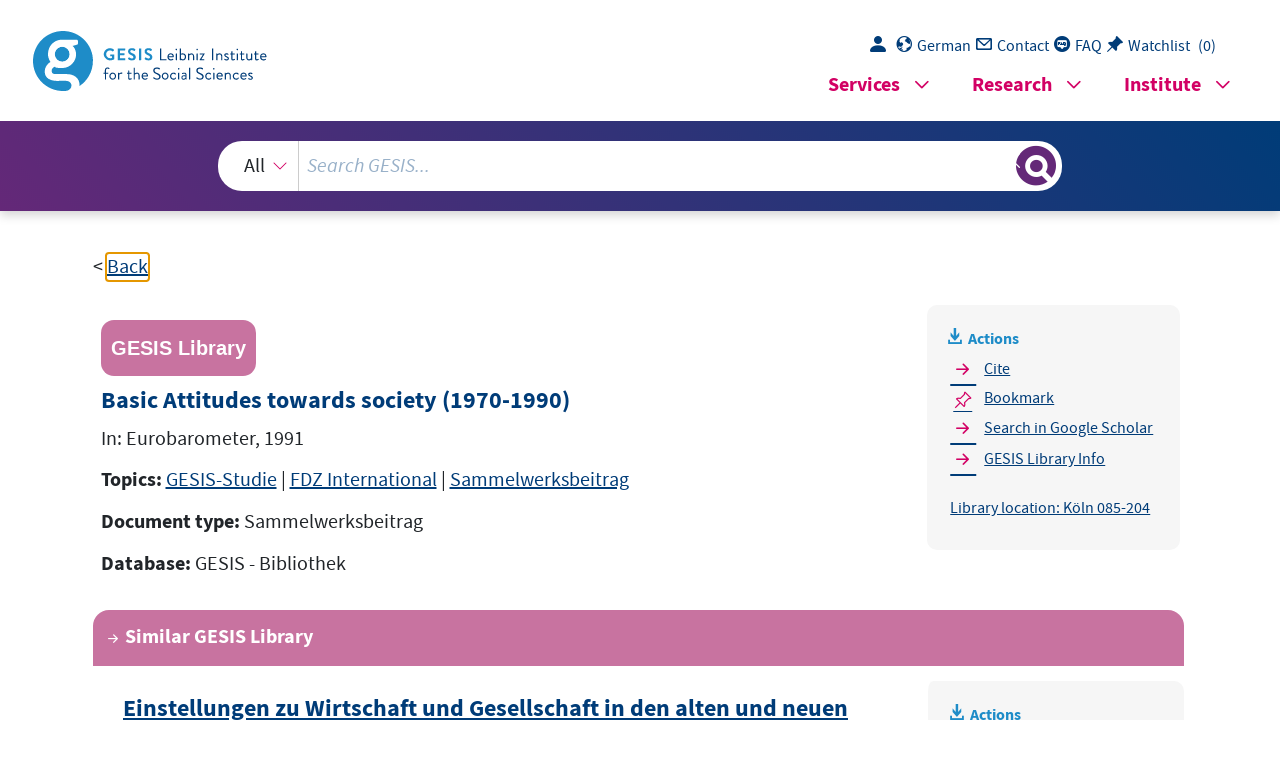

--- FILE ---
content_type: text/html; charset=UTF-8
request_url: https://search.gesis.org/services/get_stella_recommendation.php?doc_id=gesis-bib-78579&click_path=gesis-bib-78579&hostType=prod
body_size: 3125
content:
{"hits":{"total":{"value":10,"relation":"eq"},"hits":[{"_index":"gesis-28-01-2026-02-01-08","_id":"gesis-bib-84996","_version":1,"_seq_no":15284,"_primary_term":1,"found":true,"_source":{"coreAuthor":["Kunz, Volker"],"coredoctypelitadd":["Monographie"],"coreLanguage":["Deutsch (DE)"],"coreSatit":"Wirklich ein Volk, 2000, Seiten 509-537","database":"GESIS - Bibliothek","data_source":"GESIS-BIB","document_type":"Sammelwerksbeitrag","fulltext":0,"gesis_own":1,"library_location":["K\u00f6ln 085-226\/001"],"person":["Kunz, Volker"],"person_sort":"Kunz","publisher":"GESIS","source":"In: Wirklich ein Volk, 2000, Seiten 509-537","study_reference_numbers":["3064"],"study_references":["Politische Einstellungen, politische Partzipation und W\u00e4hlerverhalten im vereinigten Deutschland 1994 und 1998 (Kumulierter Datensatz)"],"subtype":"in_proceedings","title":"Einstellungen zu Wirtschaft und Gesellschaft in den alten und neuen Bundesl\u00e4ndern","topic":["\u00f6ffentliche Meinung","GESIS-Studie","FDZ Wahlen","Sammelwerksbeitrag"],"type":"gesis_bib","id":"gesis-bib-84996","index_source":"GESIS-BIB"},"system_type":"BASE","doc_rank":1,"rid":16009011},{"_index":"gesis-28-01-2026-02-01-08","_id":"gesis-bib-76470","_version":1,"_seq_no":13708,"_primary_term":1,"found":true,"_source":{"coreAuthor":["Kiecolt, K. Jill"],"coredoctypelitadd":["Monographie"],"coreLanguage":["Englisch (EN)"],"coreSatit":"Annual Review of Sociology, 1988","database":"GESIS - Bibliothek","data_source":"GESIS-BIB","document_type":"Sammelwerksbeitrag","fulltext":0,"gesis_own":1,"library_location":["K\u00f6ln 050-056\/005"],"person":["Kiecolt, K. Jill"],"person_sort":"Kiecolt","publisher":"GESIS","source":"In: Annual Review of Sociology, 1988","subtype":"in_proceedings","title":"Recent Developments in Attitudes and Social Structure","topic":["Sammelwerksbeitrag","Soziologie","Handbuch","Nachschlagewerk"],"type":"gesis_bib","id":"gesis-bib-76470","index_source":"GESIS-BIB"},"system_type":"EXP","doc_rank":2,"rid":16009011},{"_index":"gesis-28-01-2026-02-01-08","_id":"gesis-bib-132857","_version":1,"_seq_no":20847,"_primary_term":1,"found":true,"_source":{"coreAuthor":["Morgenstern, Christine"],"coredoctypelitadd":["Monographie"],"coreLanguage":["Deutsch (DE)"],"coreSatit":"Kriminalit\u00e4t, Kriminalpolitik, 2010, Seiten 877-934","database":"GESIS - Bibliothek","data_source":"GESIS-BIB","document_type":"Sammelwerksbeitrag","fulltext":0,"gesis_own":1,"library_location":["K\u00f6ln 065-209"],"person":["Morgenstern, Christine"],"person_sort":"Morgenstern","publisher":"GESIS","source":"In: Kriminalit\u00e4t, Kriminalpolitik, 2010, Seiten 877-934","study_references":["ESS - European Social Survey 2002-2006","EUSI","Eurobarometer 2007"],"subtype":"in_proceedings","title":"Die soziale Realit\u00e4t in Europa : ausgew\u00e4hlte Indikatoren und Einstellungen der Bev\u00f6lkerung","topic":["GESIS-Studie","FDZ International"],"type":"gesis_bib","id":"gesis-bib-132857","index_source":"GESIS-BIB"},"system_type":"BASE","doc_rank":3,"rid":16009011},{"_index":"gesis-28-01-2026-02-01-08","_id":"gesis-bib-92938","_version":15,"_seq_no":389925,"_primary_term":1,"found":true,"_source":{"coredoctypelitadd":["Sammelwerk"],"coreEditor":["Jowell, Roger","Brook, Lindsay","Dowds, Lizanne","Ahrendt, Daphne"],"coreIsbn":"1855214806","coreLanguage":["Englisch (EN)"],"corePublisher":"Dartmouth","coreSseries":"(British social attitudes ; 10)","database":"GESIS - Bibliothek","data_source":"GESIS-BIB","date":"1993","date_recency":"1993","document_type":"Buch","fulltext":0,"gesis_own":1,"library_location":["K\u00f6ln 053-174\/010"],"person":["Jowell, Roger","Brook, Lindsay","Dowds, Lizanne","Ahrendt, Daphne"],"person_sort":"JowellBrookDowdsAhrendt","publisher":"GESIS","source":"Aldershot: Dartmouth, 1993.- 214 S., graph. Darst.","study_reference_numbers":["1490","1620","1680","1840","1950","2150","2310"],"study_references":["ISSP 1985 (Role of Government I)","ISSP 1986 (Social Networks and Support Systems)","ISSP 1987 (Social Inequality I)","ISSP 1989 (Work Orientations I)","ISSP 1987 (Social Inequality I)","ISSP 1991 (Religion I)","ISSP 1992 (Social Inequality II)"],"subtype":"book","title":"International social attitudes the 10th BSA Report : 1993\/94 Edition","topic":["GESIS-Studie","FDZ International","Prim\u00e4rliteratur"],"type":"gesis_bib","id":"gesis-bib-92938","index_source":"GESIS-BIB","related_research_data":[{"view":"International Social Survey Programme: Religion I - ISSP 1991","id":"ZA2150"},{"view":"International Social Survey Programme: Social Inequality II - ISSP 1992","id":"ZA2310"},{"view":"International Social Survey Programme: Role of Government II - ISSP 1990","id":"ZA1950"},{"view":"International Social Survey Programme: Social Networks and Support Systems - ISSP 1986","id":"ZA1620"},{"view":"International Social Survey Programme: Role of Government I - ISSP 1985","id":"ZA1490"},{"view":"International Social Survey Programme: Social Inequality I - ISSP 1987","id":"ZA1680"},{"view":"International Social Survey Programme: Work Orientations I - ISSP 1989","id":"ZA1840"}],"link_count":7},"system_type":"EXP","doc_rank":4,"rid":16009011},{"_index":"gesis-28-01-2026-02-01-08","_id":"gesis-bib-128842","_version":1,"_seq_no":20411,"_primary_term":1,"found":true,"_source":{"coreAuthor":["Gabriel, Oscar W."],"coredoctypelitadd":["Monographie"],"coreLanguage":["Deutsch (DE)"],"coreSatit":"Die EU-Staaten im Vergleich, 2008, Seiten 181-214","database":"GESIS - Bibliothek","data_source":"GESIS-BIB","document_type":"Sammelwerksbeitrag","fulltext":0,"gesis_own":1,"library_location":["K\u00f6ln 089-060\/002"],"person":["Gabriel, Oscar W."],"person_sort":"Gabriel","publisher":"GESIS","source":"In: Die EU-Staaten im Vergleich, 2008, Seiten 181-214","study_references":["Eurobarometer 1975-2006","CEEB - Central and Eastern Eurobarometer  1990-1997","ESS - European Social Survey"],"subtype":"in_proceedings","title":"Politische Einstellungen und politische Kultur","topic":["GESIS-Studie","FDZ International","Sammelwerksbeitrag"],"type":"gesis_bib","id":"gesis-bib-128842","index_source":"GESIS-BIB"},"system_type":"BASE","doc_rank":5,"rid":16009011},{"_index":"gesis-28-01-2026-02-01-08","_id":"gesis-bib-103146","_version":3,"_seq_no":407476,"_primary_term":1,"found":true,"_source":{"coredoctypelitadd":["Sammelwerk"],"coreEditor":["Jowell, Roger","Witherspoon, Sharon","Brook, Lindsay"],"coreIsbn":"0566007533; 0566007401","coreLanguage":["Englisch (EN)"],"corePublisher":"Gower","coreSseries":"(British social attitudes ; 4)","database":"GESIS - Bibliothek","data_source":"GESIS-BIB","date":"1987","date_recency":"1987","document_type":"Buch","fulltext":0,"gesis_own":1,"library_location":["K\u00f6ln 053-174\/001","Mannheim 053-051\/003","(Sonder_83)"],"person":["Jowell, Roger","Witherspoon, Sharon","Brook, Lindsay"],"person_sort":"JowellWitherspoonBrook","publisher":"GESIS","source":"Aldershot: Gower, 1987.- XII, 260 S., graph. Darst.","study_reference_numbers":["1620","1623"],"study_references":["ISSP 1986 (Social Networks and Support Systems)","British Social Attitudes 1986 (ISSP)"],"subtype":"book","title":"British social attitudes the 1987 report","topic":["GESIS-Studie","FDZ International","Prim\u00e4rliteratur"],"type":"gesis_bib","id":"gesis-bib-103146","index_source":"GESIS-BIB","related_research_data":[{"view":"International Social Survey Programme: Social Networks and Support Systems - ISSP 1986","id":"ZA1620"}],"link_count":1},"system_type":"EXP","doc_rank":6,"rid":16009011},{"_index":"gesis-28-01-2026-02-01-08","_id":"gesis-bib-146261","_version":1,"_seq_no":22996,"_primary_term":1,"found":true,"_source":{"coreAuthor":["Kurti, Dafina","Harzenetter, Karoline"],"coredoctypelitadd":["Monographie"],"coreLanguage":["Englisch (EN)"],"coreSatit":"Values, economic crisis and democracy, 2016, Seiten 138-162","database":"GESIS - Bibliothek","data_source":"GESIS-BIB","document_type":"Sammelwerksbeitrag","fulltext":0,"gesis_own":1,"library_location":["K\u00f6ln 089-297"],"person":["Kurti, Dafina","Harzenetter, Karoline"],"person_sort":"KurtiHarzenetter","publisher":"GESIS","source":"In: Values, economic crisis and democracy, 2016, Seiten 138-162","study_references":["ESS - European Social Survey 3 - 2006","ESS - European Social Survey 4 - 2008"],"subtype":"in_proceedings","title":"Economic crisis, human values and attitudes towards the European Union","topic":["GESIS-Institutspublikation","GESIS-Studie","Sammelwerksbeitrag"],"type":"gesis_bib","id":"gesis-bib-146261","index_source":"GESIS-BIB"},"system_type":"BASE","doc_rank":7,"rid":16009011},{"_index":"gesis-28-01-2026-02-01-08","_id":"gesis-bib-97059","_version":19,"_seq_no":388567,"_primary_term":1,"found":true,"_source":{"coredoctypelitadd":["Sammelwerk"],"coreEditor":["Tos, Niko","Mohler, Peter Ph.","Malnar, Brina"],"coreIsbn":"9612350280","coreLanguage":["Englisch (EN)"],"corePublisher":"FSS, Univ. of Ljubljana u.a.","coreSseries":"(Comparative social research)(Scientific library FSS ; 39)","database":"GESIS - Bibliothek","data_source":"GESIS-BIB","date":"1999","date_recency":"1999","document_type":"Buch","fulltext":0,"gesis_own":1,"library_location":["K\u00f6ln 057-059","K\u00f6ln 057-059\/001","Mannheim 057-008"],"person":["Tos, Niko","Mohler, Peter Ph.","Malnar, Brina"],"person_sort":"TosMohlerMalnar","publisher":"GESIS","source":"Ljubljana: FSS, Univ. of Ljubljana u.a., 1999.- XV, 387 S., graph. Darst","study_reference_numbers":["1680","1700","1950","2150","2310","2450","2620","2880","3090"],"study_references":["ISSP 1987 (Social Inequality I)","ISSP 1988 (Family and Changing Gender Roles I)"," ISSP 1990 (Role of Government II)","ISSP 1991 (Religion I)","ISSP 1992 (Social Inequality II)","ISSP 1993 (Environment I) ","ISSP 1994 (Family and Changing Gender Roles II) ","ISSP 1995 (National Identity I) ","ISSP 1997 (Work Orientations II) ","EVS - European Values Study"],"subtype":"book","title":"Modern society and values : a comparative analysis based on ISSP project","topic":["interkultureller Vergleich","Kultur","Wert","GESIS-Studie","FDZ International","Prim\u00e4rliteratur"],"type":"gesis_bib","id":"gesis-bib-97059","index_source":"GESIS-BIB","related_research_data":[{"view":"International Social Survey Programme:  Family and Changing Gender Roles I - ISSP 1988","id":"ZA1700"},{"view":"International Social Survey Programme:  Family and Changing Gender Roles II - ISSP 1994","id":"ZA2620"},{"view":"International Social Survey Programme: Role of Government II - ISSP 1990","id":"ZA1950"},{"view":"International Social Survey Programme: Environment I - ISSP 1993","id":"ZA2450"},{"view":"International Social Survey Programme: Social Inequality II - ISSP 1992","id":"ZA2310"},{"view":"International Social Survey Programme: National Identity I - ISSP 1995","id":"ZA2880"},{"view":"International Social Survey Programme: Work Orientations II - ISSP 1997","id":"ZA3090"},{"view":"International Social Survey Programme: Social Inequality I - ISSP 1987","id":"ZA1680"},{"view":"International Social Survey Programme: Religion I - ISSP 1991","id":"ZA2150"}],"link_count":9},"system_type":"EXP","doc_rank":8,"rid":16009011},{"_index":"gesis-28-01-2026-02-01-08","_id":"gesis-bib-83052","_version":21,"_seq_no":408962,"_primary_term":1,"found":true,"_source":{"coreAuthor":["Kreikenbom, Henry"],"coredoctypelitadd":["Monographie"],"coreLanguage":["Deutsch (DE)"],"coreSatit":"Politische Orientierungen und Verhaltensweisen im vereinigten Deutschland, 1997, Seiten 167-188","database":"GESIS - Bibliothek","data_source":"GESIS-BIB","document_type":"Sammelwerksbeitrag","fulltext":0,"gesis_own":1,"library_location":["K\u00f6ln 085-226"],"person":["Kreikenbom, Henry"],"person_sort":"Kreikenbom","publisher":"GESIS","source":"In: Politische Orientierungen und Verhaltensweisen im vereinigten Deutschland, 1997, Seiten 167-188","study_reference_numbers":["1960","2031","2081","2120","2141","2288","2294","2346","2396","2459"],"study_references":["Eurobarometer 34.0 (Oct-Nov 1990)","Eurobarometer 35.0 (Mar 1991)","Eurobarometer 36","Einstellungen zu aktuellen Fragen der Innenpolitik (1991)","Eurobarometer 37.0","Einstellungen zu aktuellen Fragen der Innenpolitik (1992)","Eurobarometer 38.0","Sicherheitspolitische Einstellungen in der Bundesrepublik (Juni 1986)"," Einstellungen zu aktuellen Fragen der Innenpolitik (1993)","Eurobarometer 40"],"subtype":"in_proceedings","title":"Einstellungen der B\u00fcrger zu den Parteien","topic":["GESIS-Studie","FDZ International","FDZ Wahlen","Sammelwerksbeitrag","Prim\u00e4rliteratur"],"type":"gesis_bib","id":"gesis-bib-83052","index_source":"GESIS-BIB","related_research_data":[{"view":"Einstellungen zu aktuellen Fragen der Innenpolitik (1993)","id":"ZA2396"},{"view":"Einstellungen zu aktuellen Fragen der Innenpolitik (1991)","id":"ZA2120"},{"view":"Eurobarometer 37.0 (Mar-Apr 1992)","id":"ZA2141"},{"view":"Eurobarometer 34.0 (Oct-Nov 1990)","id":"ZA1960"},{"view":"Eurobarometer 35.0 (Mar 1991)","id":"ZA2031"},{"view":"Eurobarometer 38.0 (Sep-Oct 1992)","id":"ZA2294"},{"view":"Einstellungen zu aktuellen Fragen der Innenpolitik (1992)","id":"ZA2288"},{"view":"Eurobarometer 36 (Oct-Nov 1991)","id":"ZA2081"},{"view":"Eurobarometer 40 (Oct-Nov 1993)","id":"ZA2459"},{"view":"Eurobarometer 39.0 (Mar-Apr 1993)","id":"ZA2346"}],"link_count":10},"system_type":"BASE","doc_rank":9,"rid":16009011},{"_index":"gesis-28-01-2026-02-01-08","_id":"gesis-bib-103487","_version":1,"_seq_no":18077,"_primary_term":1,"found":true,"_source":{"coredoctypelitadd":["Sammelwerk"],"coreIsbn":"0566058294","coreLanguage":["Englisch (EN)"],"corePublisher":"Gower","database":"GESIS - Bibliothek","data_source":"GESIS-BIB","date":"1992","date_recency":"1992","document_type":"Buch","fulltext":0,"gesis_own":1,"library_location":["K\u00f6ln 053-174\/007","Mannheim 053-052","(Sonder_1)"],"person":["Brook, Lindsay"],"person_sort":"Brook","publisher":"GESIS","source":"Aldershot u.a.: Gower, 1992.- Getr. Z\u00e4hlung.","study_references":["ISSP"],"subtype":"book","title":"British social attitudes cumulative sourcebook : the first six surveys","topic":["Gro\u00dfbritannien","\u00f6ffentliche Meinung","soziale Lage","GESIS-Studie","FDZ International","Prim\u00e4rliteratur"],"type":"gesis_bib","id":"gesis-bib-103487","index_source":"GESIS-BIB"},"system_type":"EXP","doc_rank":10,"rid":16009011}]}}